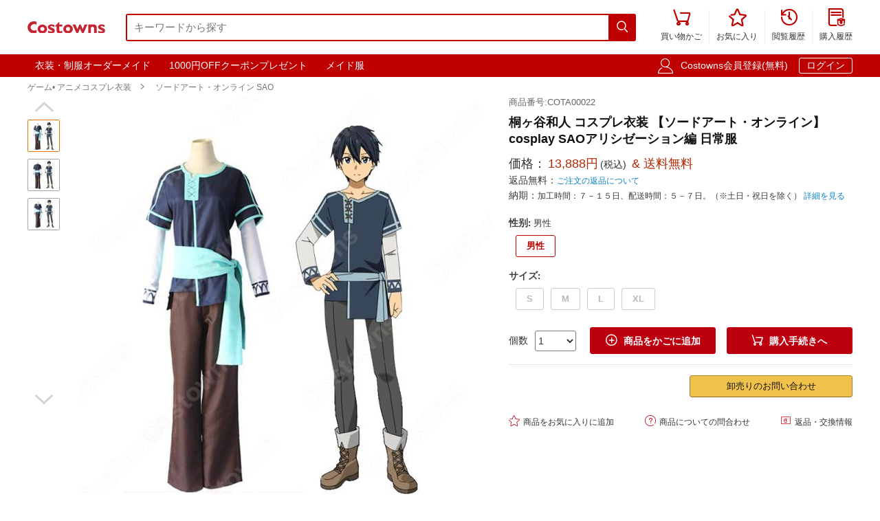

--- FILE ---
content_type: text/html; charset=utf-8
request_url: https://www.costowns.com/kirigaya-kazuto-p_20.html
body_size: 9980
content:
<!DOCTYPE html>
<html lang="ja">
<head>
    <meta charset="utf-8">
    <meta http-equiv="X-UA-Compatible" content="IE=edge,chrome=1">
    <script>
    function format(num) {
        return (num + '').replace(/(\d{1,3})(?=(\d{3})+(?:$|\.))/g, '$1,');
    }
    function isArray(obj) {
        return obj instanceof Array;
    }
    function isObj(obj) {
        return Object.prototype.toString.call(obj) === '[object Object]'
    }
    function isEmpty(obj) {
        if (isArray(obj)) {
            return obj.length === 0;
        }
        if (isObj(obj)) {
            return Object.keys(obj).length === 0;
        }
        return (typeof obj == "undefined" || obj == null || obj == "" || obj == "0");
    }
    function viewportDimension() {
        var e = window,
            a = 'inner';
        if (!('innerWidth' in window)) {
            a = 'client';
            e = document.documentElement || document.body;
        }
        return {
            width: e[a + 'Width'],
            height: e[a + 'Height']
        };
    }
    function setNewWH(_landing, _Width, _Height) {
        var viewPortWidth, _newHeight;
        viewPortWidth = viewportDimension().width;
        if (viewPortWidth >= _Width) {
            return;
        }
        _newHeight = (_Height * viewPortWidth) / _Width;
        _landing.style.height = _newHeight + 'px';
        _landing.style.width = viewPortWidth + 'px';
        _landing.style.visibility = "visible";
    }
</script>

    
<link rel="preconnect" href="https://www.googletagmanager.com" crossorigin="anonymous" />
<link rel="preconnect" href="https://analytics.cosclt.com" crossorigin="anonymous" />
<link rel="dns-prefetch" href="//analytics.cosclt.com">




        <title>桐ヶ谷和人 コスプレ衣装 【ソードアート・オンライン】cosplay SAOアリシゼーション編 日常服 | Costowns</title>
    <meta name="description" content="COSTOWNS販売する桐ヶ谷和人コスプレ衣装はプロのアニメcosplay衣装のデザイナーたちが原作の【ソードアート・オンライン】の桐ヶ谷和人の原型を基に設計致しました。精巧な手縫い技術によって、キリトの原型をできるだけ再現するように出来ました。商品番号:COTA00022。この商品は男性用となります。">
<meta name="keywords" content="">
<meta itemprop="name" content="桐ヶ谷和人 コスプレ衣装 【ソードアート・オンライン】cosplay SAOアリシゼーション編 日常服 | Costowns">
<meta itemprop="description" content="COSTOWNS販売する桐ヶ谷和人コスプレ衣装はプロのアニメcosplay衣装のデザイナーたちが原作の【ソードアート・オンライン】の桐ヶ谷和人の原型を基に設計致しました。精巧な手縫い技術によって、キリトの原型をできるだけ再現するように出来ました。商品番号:COTA00022。この商品は男性用となります。">
<meta itemprop="image" content="https://res.costowns.com/uploads/goods/1/20200304/1f7664bd928643158ae04279fee77f0e.jpg">
<meta property="og:type" content="product">
<meta property="og:site_name" content="COSTOWNS">
<meta property="fb:page_id" content="costowns">
<meta property="fb:app_id" content="193812735208798">
<meta property="og:price:amount" content="13888.00">
<meta property="og:price:currency" content="JPY">
<meta property="og:title" content="桐ヶ谷和人 コスプレ衣装 【ソードアート・オンライン】cosplay SAOアリシゼーション編 日常服 | Costowns">
<meta property="og:description" content="COSTOWNS販売する桐ヶ谷和人コスプレ衣装はプロのアニメcosplay衣装のデザイナーたちが原作の【ソードアート・オンライン】の桐ヶ谷和人の原型を基に設計致しました。精巧な手縫い技術によって、キリトの原型をできるだけ再現するように出来ました。商品番号:COTA00022。この商品は男性用となります。">
<meta property="og:url" content="https://www.costowns.com/kirigaya-kazuto-p_20.html">
<meta property="og:image" content="https://res.costowns.com/uploads/goods/1/20200304/1f7664bd928643158ae04279fee77f0e.jpg">
<meta property="twitter:card" content="product">
<meta property="twitter:site" content="Costowns">
<meta property="twitter:account_id" content="1234681997097721858">
<meta property="twitter:title" content="桐ヶ谷和人 コスプレ衣装 【ソードアート・オンライン】cosplay SAOアリシゼーション編 日常服 | Costowns">
<meta property="twitter:description" content="COSTOWNS販売する桐ヶ谷和人コスプレ衣装はプロのアニメcosplay衣装のデザイナーたちが原作の【ソードアート・オンライン】の桐ヶ谷和人の原型を基に設計致しました。精巧な手縫い技術によって、キリトの原型をできるだけ再現するように出来ました。商品番号:COTA00022。この商品は男性用となります。">
<meta property="twitter:image" content="https://res.costowns.com/uploads/goods/1/20200304/1f7664bd928643158ae04279fee77f0e.jpg">
<meta property="twitter:data1" content="￥">
<meta property="twitter:label1" content="Price">
<meta property="twitter:data2" content="男性">
<meta property="twitter:label2" content="性别">
<meta name="csrf-param" content="_csrf_whatna">
<meta name="csrf-token" content="82mEdg7jNagq1NgzLqovhSpRFSid50PiW-CphEqXWqe_PO4TQdVz3F6Mln9c7BnLQwFUZKTSJZopjvngBcQr1w==">

<link href="https://www.costowns.com/kirigaya-kazuto-p_20.html" rel="canonical">
<link href="https://res.costowns.com/css/mini/CSSiconfontSwiperLayer.css" rel="stylesheet" 0="frontend\assets\AppAsset" 1="frontend\assets\AppAsset">
<link href="https://res.costowns.com/css/mini/pc_goods_index.css" rel="stylesheet" 0="frontend\assets\AppAsset" 1="frontend\assets\AppAsset">
<script>
   var _spec = {"131,132":{"items":["\u7537\u6027","S"],"promotionPrice":13888,"discountPrice":0,"specId":"181","price":19888,"storeSpecValueIds":["131","132"],"valueIds":"131,132","salePrice":"13888.00","priceOff":0,"showTimeLimit":false},"131,133":{"items":["\u7537\u6027","M"],"promotionPrice":13888,"discountPrice":0,"specId":"182","price":19888,"storeSpecValueIds":["131","133"],"valueIds":"131,133","salePrice":"13888.00","priceOff":0,"showTimeLimit":false},"131,134":{"items":["\u7537\u6027","L"],"promotionPrice":13888,"discountPrice":0,"specId":"183","price":19888,"storeSpecValueIds":["131","134"],"valueIds":"131,134","salePrice":"13888.00","priceOff":0,"showTimeLimit":false},"131,135":{"items":["\u7537\u6027","XL"],"promotionPrice":13888,"discountPrice":0,"specId":"184","price":19888,"storeSpecValueIds":["131","135"],"valueIds":"131,135","salePrice":"13888.00","priceOff":0,"showTimeLimit":false}};
   var _addCarUrl = 'https://www.costowns.com/cart/add.html';
   var _carUrl = 'https://www.costowns.com/cart.html';
   var _csrfParam = '_csrf_whatna';
   var _csrfToken = '82mEdg7jNagq1NgzLqovhSpRFSid50PiW-CphEqXWqe_PO4TQdVz3F6Mln9c7BnLQwFUZKTSJZopjvngBcQr1w==';
   var _goodsId = 20;
   var _cts = false;
   var _qaUrl = 'https://www.costowns.com/goods/qa.html';
   var _loginQaUrl = 'https://www.costowns.com/member/login.html?f=https%253A%252F%252Fwww.costowns.com%252Fkirigaya-kazuto-p_20.html%2523addQa';
   var _addQaUrl = 'https://www.costowns.com/ap/1.html';
   var _reviewUrl = 'https://www.costowns.com/goods/review.html';
   var _buyNoticeOk,_favoriteWindow,_lodingWindow,_askWindow,_qaWindow;
   var _wholesaleUrl = 'https://www.costowns.com/goods/wholesale.html';
   
</script>    
    <script type="application/ld+json">
            {
                "@context": "http://schema.org/",
                "@type": "Product",
                "name": "桐ヶ谷和人 コスプレ衣装 【ソードアート・オンライン】cosplay SAOアリシゼーション編 日常服 | Costowns",
                "image": ["https://res.costowns.com/uploads/goods/1/20200304/1f7664bd928643158ae04279fee77f0e.jpg","https://res.costowns.com/uploads/goods/1/20200304/d16ce13d72ee437cb8abc0c7760c0978.jpg","https://res.costowns.com/uploads/goods/1/20200304/b5c2c2f9a2ad4a8a96a783e3ba7a3ec2.jpg"],
                "description": "COSTOWNS販売する桐ヶ谷和人コスプレ衣装はプロのアニメcosplay衣装のデザイナーたちが原作の【ソードアート・オンライン】の桐ヶ谷和人の原型を基に設計致しました。精巧な手縫い技術によって、キリトの原型をできるだけ再現するように出来ました。商品番号:COTA00022。この商品は男性用となります。",
                "sku": "184",
                "mpn": "COTA00022",
                "brand": {
                    "@type": "Brand",
                    "name": "Costowns"
                },

            
                 "url": "https://www.costowns.com/kirigaya-kazuto-p_20.html",

                "offers": {
                    "@type": "Offer",
                    "url": "https://www.costowns.com/kirigaya-kazuto-p_20.html",
                    "priceCurrency": "JPY",
                    "price": "13888.00",
                    "itemCondition": "http://schema.org/NewCondition",
                    "availability": "http://schema.org/InStock",
                    "seller": {
                        "@type": "Organization",
                        "name": "Costowns"
                    }
                }
            }
    </script>

    <script type="application/ld+json">
        {
            "@context": "https://schema.org",
            "@type": "BreadcrumbList",
            "itemListElement": [
                              {
                    "@type": "ListItem",
                    "position": 1,
                    "name": "ゲーム&bull; アニメコスプレ衣装",
                    "item": "https://www.costowns.com/cosplay-pc_1.html"
                },                              {
                    "@type": "ListItem",
                    "position": 2,
                    "name": "ソードアート・オンライン SAO",
                    "item": "https://www.costowns.com/sword-art-online-c_6.html"
                }                          ]
        }
    </script>


    


<script>

    const LINE_QR_IMAGE_URL = 'https://res.costowns.com/img/line.jpg';

    window.dataLayer = window.dataLayer || [];

        (function(w,d,s,l,i){w[l]=w[l]||[];w[l].push({'gtm.start':
            new Date().getTime(),event:'gtm.js'});var f=d.getElementsByTagName(s)[0],
        j=d.createElement(s),dl=l!='dataLayer'?'&l='+l:'';j.async=true;j.src=
        'https://www.googletagmanager.com/gtm.js?id='+i+dl;f.parentNode.insertBefore(j,f);
    })(window,document,'script','dataLayer','GTM-5NQGLDL9');

        var _mtm = window._mtm = window._mtm || [];
    _mtm.push({'mtm.startTime': (new Date().getTime()), 'event': 'mtm.Start'});
    (function() {
        var d=document, g=d.createElement('script'), s=d.getElementsByTagName('script')[0];
        g.async=true; g.src='https://analytics.cosclt.com/js/container_CBDM8fGW.js'; s.parentNode.insertBefore(g,s);
    })();

</script>

<script src="https://res.costowns.com/js/analytics-events.js" defer crossorigin="anonymous" referrerpolicy="origin"></script>







</head>
<body>






    <noscript><iframe src="https://www.googletagmanager.com/ns.html?id=GTM-5NQGLDL9" height="0" width="0" style="display:none;visibility:hidden"></iframe></noscript>




<!--[if IE]>
<p class="browserupgrade">You are using an <strong>outdated</strong> browser. Please <a href="https://browsehappy.com/">upgrade your browser</a> to improve your experience and security.</p>
<![endif]-->


<div id="cHeader">
    <div class="cLogoSearch">
        <a href="https://www.costowns.com/"><img src="https://res.costowns.com/logo.png" alt="Costowns's Logo"></a>
        <div class="cSearchBox">
            <form action="https://www.costowns.com/search.html">
                <div class="cSearchInBox"><input type="text" name="k" placeholder="キーワードから探す" value=""></div>
                <button class="cSearchButton"><i class="iconfont">&#xe6ac;</i></button>
            </form>
        </div>
    </div>
    <ul class="cMenu">
                <li><a href="https://www.costowns.com/cart.html"><span id="carNumElement" class="cCarNum dn"></span><i class="iconfont">&#xe698;</i><br>買い物かご</a></li>
                <li><a href="https://www.costowns.com/center/favorite.html"><i class="iconfont">&#xe6a0;</i><br>お気に入り</a></li>
        <li><a href="https://www.costowns.com/center/history.html"><i class="iconfont">&#xe6f3;</i><br>閲覧履歴</a></li>
        <li class="cLastLi"><a href="https://www.costowns.com/center/order.html"><i class="iconfont">&#xe723;</i><br>購入履歴</a></li>
    </ul>
</div>

<div id="cNav">
    <div id="cNavBox">
        <style>
    .cKeywords{
        display: flex;
        justify-content: flex-start;
    }
    .cKeywords a, .cLogin a{
        display: inline-block;
        color: #ffffff;
        font-size: 1.4rem;
        margin: 0.5rem 0.5rem 0.5rem 0;
        border: 1px solid #bf0000;
        padding:0.3rem 1rem;
        text-decoration: none;
        border-radius: 0.3rem;
    }
    .cKeywords a:hover, .cLogin a.aButton{
        border: 1px solid #ffffff;
    }
</style>


<div class="cKeywords">
            <a href="https://www.costowns.com/custom.html">衣装・制服オーダーメイド</a>
            <a href="https://www.costowns.com/coupon/6.html">1000円OFFクーポンプレゼント</a>
            <a href="https://www.costowns.com/maid-c_35.html">メイド服</a>
    </div>        <div class="cLogin">
            <i class="iconfont">&#xe6b8;</i>
                        <a rel="nofollow" href="https://www.costowns.com/member/register.html?f=https%253A%252F%252Fwww.costowns.com%252Fkirigaya-kazuto-p_20.html">Costowns会員登録(無料)</a>
            <a rel="nofollow" class="aButton" href="https://www.costowns.com/member/login.html?f=https%253A%252F%252Fwww.costowns.com%252Fkirigaya-kazuto-p_20.html">ログイン</a>
                    </div>
    </div>
</div>


<div id="cBreadcrumbs">
        <a href="https://www.costowns.com/cosplay-pc_1.html">ゲーム• アニメコスプレ衣装</a><i class="iconfont">&#xe6a7;</i>        <a href="https://www.costowns.com/sword-art-online-c_6.html">ソードアート・オンライン SAO</a>    </div>
<div id="cBox">
    <div id="thumbViewBox">
        <div id="thumbSwiperPrev"><i class="iconfont">&#xe6cd;</i></div>
        <div class="swiper-container">
            <div class="swiper-wrapper">
                                    <div class="swiper-slide">
                        <img class="thumbSmallImg thumbSelected" height="45" width="45" orig-url="https://res.costowns.com/uploads/goods/1/20200304/1f7664bd928643158ae04279fee77f0e.jpg" src="https://res.costowns.com/uploads/goods/1/20200304/1f7664bd928643158ae04279fee77f0e_45_45_75.jpg" alt="桐ヶ谷和人 コスプレ衣装 【ソードアート・オンライン】cosplay SAOアリシゼーション編 日常服 ソードアート・オンライン SAO 0">
                    </div>
                                    <div class="swiper-slide">
                        <img class="thumbSmallImg" height="45" width="45" orig-url="https://res.costowns.com/uploads/goods/1/20200304/d16ce13d72ee437cb8abc0c7760c0978.jpg" src="https://res.costowns.com/uploads/goods/1/20200304/d16ce13d72ee437cb8abc0c7760c0978_45_45_75.jpg" alt="桐ヶ谷和人 コスプレ衣装 【ソードアート・オンライン】cosplay SAOアリシゼーション編 日常服 ソードアート・オンライン SAO 1">
                    </div>
                                    <div class="swiper-slide">
                        <img class="thumbSmallImg" height="45" width="45" orig-url="https://res.costowns.com/uploads/goods/1/20200304/b5c2c2f9a2ad4a8a96a783e3ba7a3ec2.jpg" src="https://res.costowns.com/uploads/goods/1/20200304/b5c2c2f9a2ad4a8a96a783e3ba7a3ec2_45_45_75.jpg" alt="桐ヶ谷和人 コスプレ衣装 【ソードアート・オンライン】cosplay SAOアリシゼーション編 日常服 ソードアート・オンライン SAO 2">
                    </div>
                            </div>
        </div>
        <div id="thumbSwiperNext"><i class="iconfont">&#xe6d0;</i></div>
    </div>
    <div id="bigImgOutBox">
        <div id="bigImgBox">
            <div class="img-zoom-lens"></div>
            <img id="thumbBigImg"
                 width="600"
                 height="600"
                 origin-src="https://res.costowns.com/uploads/goods/1/20200304/1f7664bd928643158ae04279fee77f0e.jpg"
                 src="https://res.costowns.com/uploads/goods/1/20200304/1f7664bd928643158ae04279fee77f0e_600_600_75.jpg" alt="桐ヶ谷和人 コスプレ衣装 【ソードアート・オンライン】cosplay SAOアリシゼーション編 日常服元の画像"/>
            <div id="thumbBigImgShow"></div>
        </div>
        <p class="thumbImgNotice">画像にマウスを合わせると拡大されます</p>
            </div>
    <div id="goodsInfoBox">
        <p class="goodsSn">商品番号:COTA00022</p>
        <h1>桐ヶ谷和人 コスプレ衣装 【ソードアート・オンライン】cosplay SAOアリシゼーション編 日常服</h1>
                <p class="showPrice" style="display: none;">当店通常価格<span id="showPriceBox">13,888</span>円</p>
        <div class="priceBox">
            <div class="timeLimit" style="display: none;" ><i class="iconfont">&#xe6bb;</i>期間限定価格</div>
            <div class="salePrice">価格：<span id="salePrice">13,888円</span><i>(税込)</i><span> & 送料無料</span></div>
            <div class="saleOff" id="offBox" style="display: none;">OFF：<span>0円(0%)</span></div>
            <div class="endTime" style="display: none;" >終了時間：1970-01-01 09:00</div>
            <p class="theNotice"><span>返品無料：</span><a href="https://www.costowns.com/help/return.html">ご注文の返品について</a></p>
            <p class="theNotice"><span>納期：</span>加工時間：７－１５日、配送時間：５－７日。（※土日・祝日を除く） <a href="https://www.costowns.com/help/shipping.html">詳細を見る</a></p>
        </div>
        <div class="shipingOutBox">
            
            <div class="shipingNotice">
                
                            </div>

        </div>


        <div class="skuBox">
                                        <div class="skuInbox">
                    <h2 class="skuName">
                        <span class="skuNameSpan">性别</span>: <span class="choseAttr">
                            男性                        </span>
                    </h2>
                    <div class="skuAttrBox">
                                                                                    <div class="attrFlag attrIdTextBox selectAttr"
                                     data-is-custom="0"
                                     data-show-value="男性"
                                     data-attr="131"
                                     data-bigimg="">
                                    <div class="attrIdText ">
                                        <div class="showText">男性</div>
                                                                            </div>
                                </div>
                                                                        </div>
                </div>
                            <div class="skuInbox">
                    <h2 class="skuName">
                        <span class="skuNameSpan">サイズ</span>: <span class="choseAttr">
                                                    </span>
                    </h2>
                    <div class="skuAttrBox">
                                                                                    <div class="attrFlag attrIdTextBox "
                                     data-is-custom="0"
                                     data-show-value="S"
                                     data-attr="132"
                                     data-bigimg="">
                                    <div class="attrIdText ">
                                        <div class="showText">S</div>
                                                                            </div>
                                </div>
                                                                                                                <div class="attrFlag attrIdTextBox "
                                     data-is-custom="0"
                                     data-show-value="M"
                                     data-attr="133"
                                     data-bigimg="">
                                    <div class="attrIdText ">
                                        <div class="showText">M</div>
                                                                            </div>
                                </div>
                                                                                                                <div class="attrFlag attrIdTextBox "
                                     data-is-custom="0"
                                     data-show-value="L"
                                     data-attr="134"
                                     data-bigimg="">
                                    <div class="attrIdText ">
                                        <div class="showText">L</div>
                                                                            </div>
                                </div>
                                                                                                                <div class="attrFlag attrIdTextBox "
                                     data-is-custom="0"
                                     data-show-value="XL"
                                     data-attr="135"
                                     data-bigimg="">
                                    <div class="attrIdText ">
                                        <div class="showText">XL</div>
                                                                            </div>
                                </div>
                                                                        </div>
                </div>
                    </div>

                <div class="buyBox">
            <div class="buyNumBox">
                <span>個数</span>
                <select id="numInputBox">
                                            <option value="1">1</option>
                                            <option value="2">2</option>
                                            <option value="3">3</option>
                                            <option value="4">4</option>
                                            <option value="5">5</option>
                                            <option value="6">6</option>
                                            <option value="7">7</option>
                                            <option value="8">8</option>
                                            <option value="9">9</option>
                                            <option value="10">10</option>
                                    </select>
            </div>
            <div class="carBox">
                <button id="addToCar"><i class="iconfont">&#xe614;</i>商品をかごに追加</button>
                <button id="buyDirect"><i class="iconfont">&#xe698;</i>購入手続きへ</button>
            </div>
        </div>


        
        

        <hr class="buyOnAmazonDivider">


        <div id="buyOnAmazonBox" style="justify-content: flex-end" >
            
            <div id="wholesaleInBox">
                <button id="wholesaleButton" data-url="">卸売りのお問い合わせ</button>
            </div>
        </div>


        <div class="carHelpBox">

            
            <button id="setFavorite"
                    data-login-url="https://www.costowns.com/member/login.html?f=https%253A%252F%252Fwww.costowns.com%252Fkirigaya-kazuto-p_20.html%2523setFavorite"
                    data-register-url="https://www.costowns.com/member/register.html?f=https%253A%252F%252Fwww.costowns.com%252Fkirigaya-kazuto-p_20.html%2523setFavorite"
                    data-goodsId="20"
                    data-favorite-url="https://www.costowns.com/favorite/favorite.html"
                    data-favorite-center-url="https://www.costowns.com/center/favorite.html"><i class="iconfont">&#xe6a0;</i>商品をお気に入りに追加</button>
            <button id="askBox" data-url="https://www.costowns.com/goods/ask.html"><i class="iconfont">&#xe6a3;</i>商品についての問合わせ</button>

                        <button class="rb" onclick="window.open('https://www.costowns.com/help/return.html', '_blank')"><i class="iconfont">&#xe60f;</i>返品・交換情報</button>
            
        </div>
    </div>
</div>


<div class="goodsDetailTitleBox">
    <hr class="cDivider">
    <h2 class="titleH2">商品説明</h2>
</div>





<div id="goodsDetailContent"><p><strong>商品種類：</strong>アニメcosplay衣装<br /><strong>商品状態：</strong>新品未使用<br /><strong>セット内容：</strong>コート、ズボン、ベルト<br /><strong>素材：</strong>化学繊維ブレンド</p>
<p><strong>素材成分：</strong>ポリエステル100％<br /><strong>コスプレ人物：</strong>桐ヶ谷和人(きりがやかずと)キリト【ソードアート・オンライン】SAO<br /><strong>使用場所：</strong>パーティー、イベント、ゲーム、撮影会、出演活動、治療、トレーニング<br /><strong>収納方法：</strong>他の衣類と同じく、清潔に乾燥を保ち、鋭い物によっての破れを避けてください。<br /><strong>コスプレ対象：</strong>コスプレ愛好家、アニメや漫画、ゲームファン、出演者</p>
<p>&nbsp;</p>
<p><br />キリト(Kirito)/桐ヶ谷和人(きりがやかずと)は【ソードアート・オンライン】シリーズの外伝を除く本編全般を通しての主人公。VR世界に魅せられた少年。プレヤーとしてオンラインゲームしたら、ログアウトが出来なくなり、デスゲームを始まりました。二年間のデスゲームを経験して、多くの出会いと別れを経ることで精神的に成長していくことになる。公理協会編アンダーワールドで出会ったユージオとお揃いで、色違いのの日常服が登場。</p></div>
<div id="goodsDetailImgs"><p><img class="lazyload" data-src="https://res.costowns.com/uploads/goods/0/0/20200304/6c4bd9cb5f884945bb60e08f495bca14.jpg" src="[data-uri]" alt="桐ヶ谷和人　コスプレ衣装　【ソードアート・オンライン】SAOアリシゼーション編　日常服_1" /></p>
<p><img class="lazyload" data-src="https://res.costowns.com/uploads/goods/0/0/20200304/6dc4c316b5aa4372a8da68dc6b54b5c5.jpg" src="[data-uri]" alt="桐ヶ谷和人　コスプレ衣装　【ソードアート・オンライン】SAOアリシゼーション編　日常服_2" /></p>
<p>&nbsp;</p>
<p><img class="lazyload" data-src="https://res.costowns.com/uploads/goods/0/0/20200304/27f64d04a02a454b82227842d2fa45f1.jpg" src="[data-uri]" alt="桐ヶ谷和人　コスプレ衣装　【ソードアート・オンライン】SAOアリシゼーション編　日常服_3" /></p>
<p>&nbsp;</p>
<p><img class="lazyload" data-src="https://res.costowns.com/uploads/goods/0/0/20200304/aa848d634af447a7b2992f73c92fd81a.jpg" src="[data-uri]" alt="桐ヶ谷和人　コスプレ衣装　【ソードアート・オンライン】SAOアリシゼーション編　日常服_4" /></p>
<p>&nbsp;</p>
<p>&nbsp;</p></div>


<div id="cRecommendGoods2Box" class="borderTop1Ccc itemListBox">
    <h2 class="titleH2">この商品を買った人はこんな商品も買っています</h2>
    <div class="cRecommendGoodsInBox">
        <div class="swiper-container">
            <div class="swiper-wrapper">
                                    <div class="swiper-slide">
                        <div class="rankGoodsBox">
                            <div class="rankGoodsImgBox"><a href="https://www.costowns.com/eugeo-p_18.html"><img width="180" height="180" src="https://res.costowns.com/uploads/goods/1/20200304/5eb37c15c3214f4da28b05f996624f57_144_144_75.jpg" alt="ユージオ コスプレ衣装 【ソードアート・オンライン】cosplay SAOアリシゼーション編 青い服"></a></div>
                            <p class="goodsTitle"><a href="https://www.costowns.com/eugeo-p_18.html">ユージオ コスプレ衣装 【ソードアート・オンライン】cosplay SAOアリ...</a></p>
                            <p class="goodsPrice"><strong>11,888<i>円</i></strong><span>送料無料</span></p>
                            
                        </div>
                    </div>
                                    <div class="swiper-slide">
                        <div class="rankGoodsBox">
                            <div class="rankGoodsImgBox"><a href="https://www.costowns.com/alice-synthesis-thirty-p_48.html"><img width="180" height="180" src="https://res.costowns.com/uploads/goods/1/20200305/52277219bd1145379ac31f6ee21dcbe9_144_144_75.jpg" alt="アリス・ツーベルク コスプレ衣装 【ソードアート・オンライン】cosplay Eternal LOVE -夢見る花嫁- ドレス"></a></div>
                            <p class="goodsTitle"><a href="https://www.costowns.com/alice-synthesis-thirty-p_48.html">アリス・ツーベルク コスプレ衣装 【ソードアート・オンライン】cosplay ...</a></p>
                            <p class="goodsPrice"><strong>39,888<i>円</i></strong><span>送料無料</span></p>
                                                        <div class="ratingOutBox">
                                <div class="startBox">
                                    <span class="starInBox statusFull"><i class="iconfont fullstart">&#xe91b;</i><i class="iconfont halfstart">&#xe91a;</i></span><span class="starInBox statusFull"><i class="iconfont fullstart">&#xe91b;</i><i class="iconfont halfstart">&#xe91a;</i></span><span class="starInBox statusFull"><i class="iconfont fullstart">&#xe91b;</i><i class="iconfont halfstart">&#xe91a;</i></span><span class="starInBox statusFull"><i class="iconfont fullstart">&#xe91b;</i><i class="iconfont halfstart">&#xe91a;</i></span><span class="starInBox statusEmpty"><i class="iconfont fullstart">&#xe91b;</i><i class="iconfont halfstart">&#xe91a;</i></span>                                </div>
                                <p class="rating">4.0</p>
                                <p class="ratingNum">(1件)</p>
                            </div>
                            
                        </div>
                    </div>
                                    <div class="swiper-slide">
                        <div class="rankGoodsBox">
                            <div class="rankGoodsImgBox"><a href="https://www.costowns.com/kirito-p_5491.html"><img width="180" height="180" src="https://res.costowns.com/uploads/goods/1/20221017/15f2e69319d148b89e247bb59e53c8ea_144_144_75.jpg" alt="劇場版 SAO キリト コスプレ衣装 『劇場版 ソードアート・オンライン -プログレッシブ- 星なき夜のアリア』 cosplay 仮装 変装"></a></div>
                            <p class="goodsTitle"><a href="https://www.costowns.com/kirito-p_5491.html">劇場版 SAO キリト コスプレ衣装 『劇場版 ソードアート・オンライン -プ...</a></p>
                            <p class="goodsPrice"><strong>19,800<i>円</i></strong><span>送料無料</span></p>
                            
                        </div>
                    </div>
                                    <div class="swiper-slide">
                        <div class="rankGoodsBox">
                            <div class="rankGoodsImgBox"><a href="https://www.costowns.com/asuna-p_5518.html"><img width="180" height="180" src="https://res.costowns.com/uploads/goods/1/20221019/6883959bcda14df7864eb9ab85e2333f_144_144_75.jpg" alt="SAO アスナ（結城明日奈） コスプレ衣装 『ソードアート・オンラインII』 cosplay 仮装 変装"></a></div>
                            <p class="goodsTitle"><a href="https://www.costowns.com/asuna-p_5518.html">SAO アスナ（結城明日奈） コスプレ衣装 『ソードアート・オンラインII』 ...</a></p>
                            <p class="goodsPrice"><strong>23,800<i>円</i></strong><span>送料無料</span></p>
                            
                        </div>
                    </div>
                                    <div class="swiper-slide">
                        <div class="rankGoodsBox">
                            <div class="rankGoodsImgBox"><a href="https://www.costowns.com/yuuki-asuna-p_5521.html"><img width="180" height="180" src="https://res.costowns.com/uploads/goods/1/20221019/3b85bf2c12d54e1d92b26f3a03b70424_144_144_75.jpg" alt="SAO 劇場版 アスナ コスプレ衣装 『劇場版 ソードアート・オンライン -プログレッシブ- 冥き夕闇のスケルツォ』 cosplay 仮装 変装"></a></div>
                            <p class="goodsTitle"><a href="https://www.costowns.com/yuuki-asuna-p_5521.html">SAO 劇場版 アスナ コスプレ衣装 『劇場版 ソードアート・オンライン -プ...</a></p>
                            <p class="goodsPrice"><strong>25,800<i>円</i></strong><span>送料無料</span></p>
                            
                        </div>
                    </div>
                                    <div class="swiper-slide">
                        <div class="rankGoodsBox">
                            <div class="rankGoodsImgBox"><a href="https://www.costowns.com/mito-p_5603.html"><img width="180" height="180" src="https://res.costowns.com/uploads/goods/1/20221101/9f360a87fcd645fd97554143898f202b_144_144_75.jpg" alt="SAO 劇場版 ミト コスプレ衣装 『劇場版 ソードアート・オンライン -プログレッシブ- 冥き夕闇のスケルツォ』 cosplay 仮装 変装"></a></div>
                            <p class="goodsTitle"><a href="https://www.costowns.com/mito-p_5603.html">SAO 劇場版 ミト コスプレ衣装 『劇場版 ソードアート・オンライン -プロ...</a></p>
                            <p class="goodsPrice"><strong>25,800<i>円</i></strong><span>送料無料</span></p>
                            
                        </div>
                    </div>
                                    <div class="swiper-slide">
                        <div class="rankGoodsBox">
                            <div class="rankGoodsImgBox"><a href="https://www.costowns.com/asuna-p_9909.html"><img width="180" height="180" src="https://res.costowns.com/uploads/goods/1/20240905/b3e2aa157bff497a8d589b689fc74ac4_144_144_75.jpg" alt="ソードアート・オンライン 結城明日奈 アスナ ウンディーネVer. コスプレ衣装"></a></div>
                            <p class="goodsTitle"><a href="https://www.costowns.com/asuna-p_9909.html">ソードアート・オンライン 結城明日奈 アスナ ウンディーネVer. コスプレ衣...</a></p>
                            <p class="goodsPrice"><strong>33,800<i>円</i></strong><span>送料無料</span></p>
                            
                        </div>
                    </div>
                                    <div class="swiper-slide">
                        <div class="rankGoodsBox">
                            <div class="rankGoodsImgBox"><a href="https://www.costowns.com/konno-yuuki-p_11471.html"><img width="180" height="180" src="https://res.costowns.com/uploads/goods/1/20250619/873aab4bdfe44085ae969692b709a067_144_144_75.jpg" alt="ソードアート・オンライン ユウキ コスプレ衣装"></a></div>
                            <p class="goodsTitle"><a href="https://www.costowns.com/konno-yuuki-p_11471.html">ソードアート・オンライン ユウキ コスプレ衣装</a></p>
                            <p class="goodsPrice"><strong>26,800<i>円</i></strong><span>送料無料</span></p>
                            
                        </div>
                    </div>
                                    <div class="swiper-slide">
                        <div class="rankGoodsBox">
                            <div class="rankGoodsImgBox"><a href="https://www.costowns.com/shino-asada-p_12135.html"><img width="180" height="180" src="https://res.costowns.com/image/products/11875/9269394e80b3b116ad2b55efdd51d345_144_144_75.jpg" alt="ソードアート・オンライン シノン (朝田詩乃) コスプレ衣装"></a></div>
                            <p class="goodsTitle"><a href="https://www.costowns.com/shino-asada-p_12135.html">ソードアート・オンライン シノン (朝田詩乃) コスプレ衣装</a></p>
                            <p class="goodsPrice"><strong>28,800<i>円</i></strong><span>送料無料</span></p>
                            
                        </div>
                    </div>
                                    <div class="swiper-slide">
                        <div class="rankGoodsBox">
                            <div class="rankGoodsImgBox"><a href="https://www.costowns.com/asuna-p_12144.html"><img width="180" height="180" src="https://res.costowns.com/image/products/11883/e7841a684363946b5276a0d3b20d67ad_144_144_75.jpg" alt="ソードアート・オンライン アスナ セーラー服 コスプレ衣装"></a></div>
                            <p class="goodsTitle"><a href="https://www.costowns.com/asuna-p_12144.html">ソードアート・オンライン アスナ セーラー服 コスプレ衣装</a></p>
                            <p class="goodsPrice"><strong>13,800<i>円</i></strong><span>送料無料</span></p>
                            
                        </div>
                    </div>
                            </div>
        </div>
        <div class="swiper-button-prev swiper-button-black" id="cRecommendGoods2Prev"></div>
        <div class="swiper-button-next swiper-button-black" id="cRecommendGoods2Next"></div>
    </div>
</div>


<div class="borderTop1Ccc itemListBox titleBox mt2">
    <h2 class="titleH2">カスタマー Q＆A</h2>
</div>
<div id="cReviewSearchBox">
    <div class="cReviewInbox">
        <i class="iconfont reviewSearchIcon">&#xe6ac;</i>
        <input type="text" id="reviewSearch" placeholder="不明な点がある場合回答を検索" value="">
        <i id="reviewSearchDel" class="iconfont reviewCloseIcon">&#xe69a;</i>
    </div>
</div>

<div id="cReviewItems">
    <div id="cQaBox">
            </div>
    <div id="getMoreQaBox" class="cReviewItemBox borderNone dn">
        <dl>
            <dt></dt>
            <dd>
                <span
                        id="getMoreReview"
                        class="cReviewMore"
                        data-pageSize="5"
                        data-totalPage="0"
                        data-currentPage="0">その他の回答済みの質問を表示（0）
                </span>
            </dd>
        </dl>
    </div>
</div>


<div id="addQa">
    <div class="addQaInBox"><span>お探しの回答が見つかりませんか？</span><button id="actAddQa">質問を投稿</button></div>
</div>




<div style="padding-top: 1rem;padding-bottom: 5rem;">
    
<style>
    #h_adv{}
    #h_adv a{display:block;width: 120rem;height: 6rem;margin: 0 auto;}
    #h_adv a img{width: 100%;height: 100%;}
</style>
<div id="h_adv"><a data-role="none" data-ajax="false" href="https://www.costowns.com/fate-c_3/2.html"><img src="https://res.costowns.com/img/l/lo_top.jpg" alt="Fateシリーズ　コスプレ衣装通販"></a></div></div>

<div id="cfooter">
    <div id="cNsnBox">
        <div id="cLineBox"><img src="https://res.costowns.com/img/sns/line1.jpg?v=1" alt="SNS"></div>
        <div id="cOtherNsnBox">
            <p class="cOtherNsnTitle">お得情報配信中</p>
            <div class="cOtherNsnList">
                <a href="https://www.youtube.com/channel/UCSgOCqfThw9fxKcVzwa2U2A"><img src="https://res.costowns.com/img/sns/100x100/youtube.png" alt="youtube"></a>
                <a href="https://twitter.com/JPcostowns"><img src="https://res.costowns.com/img/sns/100x100/twitter.png" alt="twitter"></a>
                <a href="https://www.instagram.com/costownsjp"><img src="https://res.costowns.com/img/sns/100x100/instagram.png" alt="instagram"></a>
                <a href="https://www.facebook.com/costowns"><img src="https://res.costowns.com/img/sns/100x100/facebook.png" alt="facebook"></a>
                <a href="https://www.pinterest.jp/jpCostowns"><img src="https://res.costowns.com/img/sns/100x100/pinterest.png" alt="pinterest"></a>
            </div>
        </div>
    </div>
    <div id="footerHelpLongBox">
        <div class="footerHelpInBox">
            <div class="cHelpList">
                <p>ヘルプ・問い合わせ</p>
                <a href="https://www.costowns.com/help.html">ヘルプ</a>
                <a href="https://www.costowns.com/help/contact-us.html">お問い合わせ</a>
            </div>
            <div class="cHelpList">
                <p>ご利用ガイド</p>
                <a href="https://www.costowns.com/help/register.html">会員登録について</a>
                <a href="https://www.costowns.com/help/process.html">商品プロセスについて</a>
                <a href="https://www.costowns.com/help/coupon-point.html">クーポン券とポイントについて</a>
            </div>
            <div class="cHelpList">
                <p>アフターサービス</p>
                <a href="https://www.costowns.com/help/payment.html">お支払いについて</a>
                <a href="https://www.costowns.com/help/shipping.html">配送料金と配送日数について</a>
                <a href="https://www.costowns.com/help/return.html">返品・交換について</a>
            </div>
        </div>

    </div>
    <div class="rulerBox">
        <a href="https://www.costowns.com/help/terms-of-service.html">利用規約</a>
        <a href="https://www.costowns.com/help/privacy-policy.html">個人情報保護方針</a>
        <a href="https://www.costowns.com/help/about-us.html">会社情報</a>
    </div>
    <p id="copyrightBox">&copy;Costowns.com | <a href="https://www.costowns.com/blog.html">公式ブログ</a></p>
</div>

<script src="https://res.costowns.com/js/mini/JSjquerysSwiperLazysizesAxiosLayer.js" 0="frontend\assets\AppAsset" 1="frontend\assets\AppAsset"></script>
<script src="https://res.costowns.com/js/mini/pc_goods_index.js" 0="frontend\assets\AppAsset" 1="frontend\assets\AppAsset"></script>


</body>
</html>
